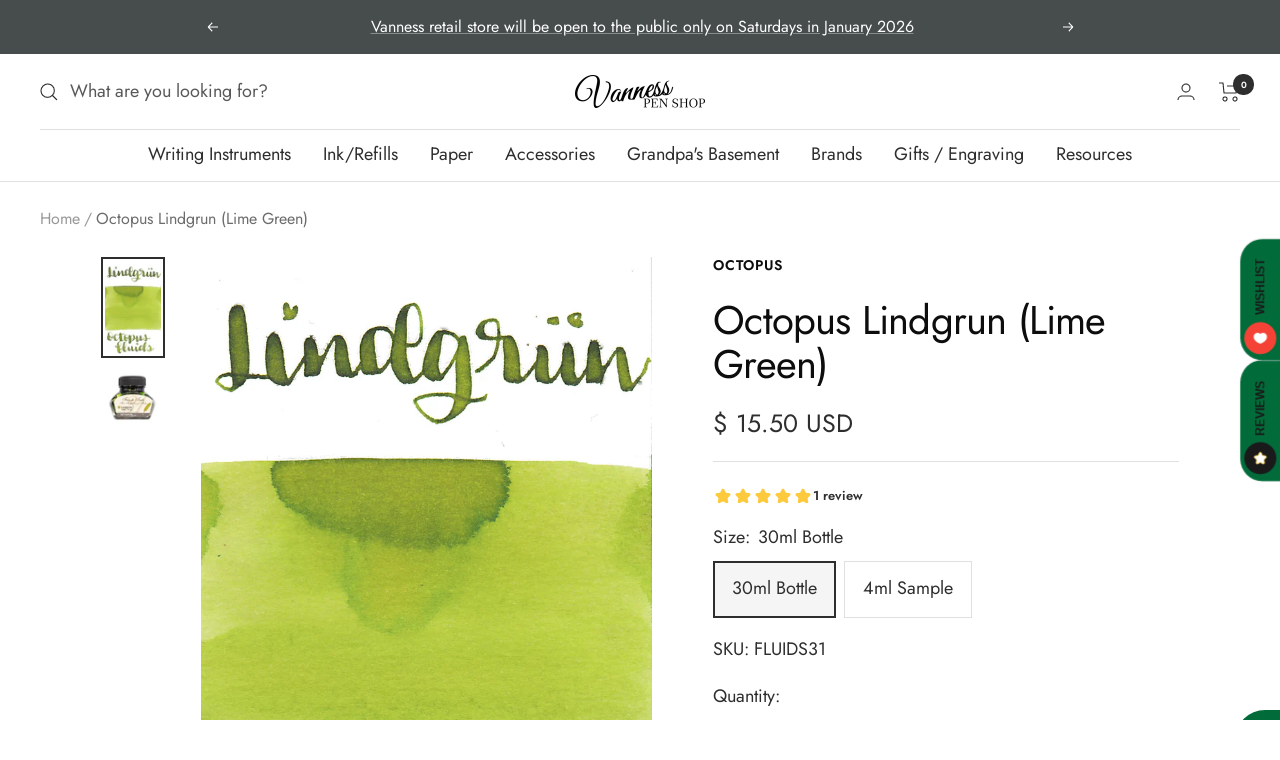

--- FILE ---
content_type: text/javascript; charset=utf-8
request_url: https://vanness1938.com/products/octopus-lime-green-ink.js
body_size: 1026
content:
{"id":7448937562287,"title":"Octopus Lindgrun (Lime Green)","handle":"octopus-lime-green-ink","description":"\u003cp style=\"font-weight: 400;\"\u003eOctopus Lindgrun (Lime Green) from the Standard collection is a medium pea green ink with medium shading. It dries in 10 seconds in a medium nib on Rhodia and has an average flow. Octopus Fluids ink is made in Germany.\u003c\/p\u003e\n\u003ctable border=\"0\" cellpadding=\"0\" cellspacing=\"0\" width=\"174\"\u003e\n\u003ccolgroup\u003e\u003ccol width=\"87\" span=\"2\"\u003e\u003c\/colgroup\u003e\n\u003ctbody\u003e\n\u003ctr height=\"24\"\u003e\n\u003ctd height=\"24\" class=\"xl65\" width=\"87\"\u003e\u003cstrong\u003eBrand\u003c\/strong\u003e\u003c\/td\u003e\n\u003ctd class=\"xl66\" width=\"87\"\u003eOctopus Fluids\u003cbr\u003e\n\u003c\/td\u003e\n\u003c\/tr\u003e\n\u003ctr height=\"47\"\u003e\n\u003ctd height=\"47\" class=\"xl67\" width=\"87\"\u003e\u003cstrong\u003eInk Name\u003c\/strong\u003e\u003c\/td\u003e\n\u003ctd class=\"xl68\" width=\"87\"\u003eLindgrun (Lime Green)\u003c\/td\u003e\n\u003c\/tr\u003e\n\u003ctr height=\"47\"\u003e\n\u003ctd height=\"47\" class=\"xl67\" width=\"87\"\u003e\u003cstrong\u003eCountry of Origin\u003c\/strong\u003e\u003c\/td\u003e\n\u003ctd class=\"xl68\" width=\"87\"\u003eGermany\u003c\/td\u003e\n\u003c\/tr\u003e\n\u003ctr height=\"24\"\u003e\n\u003ctd height=\"24\" class=\"xl67\" width=\"87\"\u003e\u003cstrong\u003eColor\u003c\/strong\u003e\u003c\/td\u003e\n\u003ctd class=\"xl68\" width=\"87\"\u003eGreen\u003c\/td\u003e\n\u003c\/tr\u003e\n\u003ctr height=\"115\"\u003e\n\u003ctd height=\"115\" class=\"xl67\" width=\"87\"\u003e\u003cstrong\u003eDry Time\u003c\/strong\u003e\u003c\/td\u003e\n\u003ctd class=\"xl68\" width=\"87\"\u003e10 seconds in a Pilot VP medium nib on Rhodia\u003c\/td\u003e\n\u003c\/tr\u003e\n\u003ctr height=\"24\"\u003e\n\u003ctd height=\"24\" class=\"xl67\" width=\"87\"\u003e\u003cstrong\u003eFlow\u003c\/strong\u003e\u003c\/td\u003e\n\u003ctd class=\"xl68\" width=\"87\"\u003eAverage\u003c\/td\u003e\n\u003c\/tr\u003e\n\u003ctr height=\"24\"\u003e\n\u003ctd height=\"24\" class=\"xl67\" width=\"87\"\u003e\u003cstrong\u003eShading\u003c\/strong\u003e\u003c\/td\u003e\n\u003ctd class=\"xl68\" width=\"87\"\u003eMedium\u003c\/td\u003e\n\u003c\/tr\u003e\n\u003ctr height=\"92\"\u003e\n\u003ctd height=\"92\" class=\"xl67\" width=\"87\"\u003e\u003cstrong\u003eSheen\u003c\/strong\u003e\u003c\/td\u003e\n\u003ctd class=\"xl68\" width=\"87\"\u003eNo\u003c\/td\u003e\n\u003c\/tr\u003e\n\u003ctr height=\"24\"\u003e\n\u003ctd height=\"24\" class=\"xl67\" width=\"87\"\u003e\u003cstrong\u003eShimmer\u003c\/strong\u003e\u003c\/td\u003e\n\u003ctd class=\"xl68\" width=\"87\"\u003eNo\u003c\/td\u003e\n\u003c\/tr\u003e\n\u003ctr height=\"47\"\u003e\n\u003ctd height=\"47\" class=\"xl67\" width=\"87\"\u003e\u003cstrong\u003eLimited Edition\u003c\/strong\u003e\u003c\/td\u003e\n\u003ctd class=\"xl68\" width=\"87\"\u003eNo\u003c\/td\u003e\n\u003c\/tr\u003e\n\u003ctr height=\"47\"\u003e\n\u003ctd height=\"47\" class=\"xl67\" width=\"87\"\u003e\u003cstrong\u003eWater Resistance\u003c\/strong\u003e\u003c\/td\u003e\n\u003ctd class=\"xl68\" width=\"87\"\u003eMedium\u003c\/td\u003e\n\u003c\/tr\u003e\n\u003ctr height=\"24\"\u003e\n\u003ctd height=\"24\" class=\"xl67\" width=\"87\"\u003e\u003cstrong\u003eIron Gall\u003c\/strong\u003e\u003c\/td\u003e\n\u003ctd class=\"xl68\" width=\"87\"\u003eNo\u003c\/td\u003e\n\u003c\/tr\u003e\n\u003ctr height=\"23\"\u003e\n\u003ctd height=\"23\" class=\"xl69\" width=\"87\"\u003e\u003cstrong\u003ePigmented\u003c\/strong\u003e\u003c\/td\u003e\n\u003ctd class=\"xl70\" width=\"87\"\u003eNo\u003c\/td\u003e\n\u003c\/tr\u003e\n\u003c\/tbody\u003e\n\u003c\/table\u003e\n\u003cul\u003e\u003c\/ul\u003e\n\u003cp\u003e \u003c\/p\u003e","published_at":"2023-01-25T16:54:57-06:00","created_at":"2023-01-25T13:19:17-06:00","vendor":"OCTOPUS","type":"Ink","tags":["Bottled Ink","Eligible for Discount Code","Green Ink","Ink Sample","Made in Germany"],"price":400,"price_min":400,"price_max":1550,"available":true,"price_varies":true,"compare_at_price":null,"compare_at_price_min":0,"compare_at_price_max":0,"compare_at_price_varies":false,"variants":[{"id":42279625425071,"title":"30ml Bottle","option1":"30ml Bottle","option2":null,"option3":null,"sku":"FLUIDS31","requires_shipping":true,"taxable":true,"featured_image":{"id":35882205446319,"product_id":7448937562287,"position":2,"created_at":"2023-02-03T10:34:45-06:00","updated_at":"2023-03-08T17:38:46-06:00","alt":null,"width":1400,"height":1400,"src":"https:\/\/cdn.shopify.com\/s\/files\/1\/0648\/5185\/products\/Octopus-Ink-30-ml-Lindrun.png?v=1678318726","variant_ids":[42279625425071]},"available":true,"name":"Octopus Lindgrun (Lime Green) - 30ml Bottle","public_title":"30ml Bottle","options":["30ml Bottle"],"price":1550,"weight":142,"compare_at_price":null,"inventory_quantity":5,"inventory_management":"shopify","inventory_policy":"deny","barcode":"4250797286682","featured_media":{"alt":null,"id":28294507233455,"position":2,"preview_image":{"aspect_ratio":1.0,"height":1400,"width":1400,"src":"https:\/\/cdn.shopify.com\/s\/files\/1\/0648\/5185\/products\/Octopus-Ink-30-ml-Lindrun.png?v=1678318726"}},"requires_selling_plan":false,"selling_plan_allocations":[]},{"id":42279625457839,"title":"4ml Sample","option1":"4ml Sample","option2":null,"option3":null,"sku":null,"requires_shipping":true,"taxable":true,"featured_image":{"id":36037886902447,"product_id":7448937562287,"position":1,"created_at":"2023-03-08T17:38:45-06:00","updated_at":"2023-03-08T17:38:46-06:00","alt":null,"width":1169,"height":1949,"src":"https:\/\/cdn.shopify.com\/s\/files\/1\/0648\/5185\/products\/of-lindgrun-1.jpg?v=1678318726","variant_ids":[42279625457839]},"available":true,"name":"Octopus Lindgrun (Lime Green) - 4ml Sample","public_title":"4ml Sample","options":["4ml Sample"],"price":400,"weight":14,"compare_at_price":null,"inventory_quantity":8,"inventory_management":"shopify","inventory_policy":"deny","barcode":null,"featured_media":{"alt":null,"id":28455841464495,"position":1,"preview_image":{"aspect_ratio":0.6,"height":1949,"width":1169,"src":"https:\/\/cdn.shopify.com\/s\/files\/1\/0648\/5185\/products\/of-lindgrun-1.jpg?v=1678318726"}},"requires_selling_plan":false,"selling_plan_allocations":[]}],"images":["\/\/cdn.shopify.com\/s\/files\/1\/0648\/5185\/products\/of-lindgrun-1.jpg?v=1678318726","\/\/cdn.shopify.com\/s\/files\/1\/0648\/5185\/products\/Octopus-Ink-30-ml-Lindrun.png?v=1678318726"],"featured_image":"\/\/cdn.shopify.com\/s\/files\/1\/0648\/5185\/products\/of-lindgrun-1.jpg?v=1678318726","options":[{"name":"Size","position":1,"values":["30ml Bottle","4ml Sample"]}],"url":"\/products\/octopus-lime-green-ink","media":[{"alt":null,"id":28455841464495,"position":1,"preview_image":{"aspect_ratio":0.6,"height":1949,"width":1169,"src":"https:\/\/cdn.shopify.com\/s\/files\/1\/0648\/5185\/products\/of-lindgrun-1.jpg?v=1678318726"},"aspect_ratio":0.6,"height":1949,"media_type":"image","src":"https:\/\/cdn.shopify.com\/s\/files\/1\/0648\/5185\/products\/of-lindgrun-1.jpg?v=1678318726","width":1169},{"alt":null,"id":28294507233455,"position":2,"preview_image":{"aspect_ratio":1.0,"height":1400,"width":1400,"src":"https:\/\/cdn.shopify.com\/s\/files\/1\/0648\/5185\/products\/Octopus-Ink-30-ml-Lindrun.png?v=1678318726"},"aspect_ratio":1.0,"height":1400,"media_type":"image","src":"https:\/\/cdn.shopify.com\/s\/files\/1\/0648\/5185\/products\/Octopus-Ink-30-ml-Lindrun.png?v=1678318726","width":1400}],"requires_selling_plan":false,"selling_plan_groups":[]}